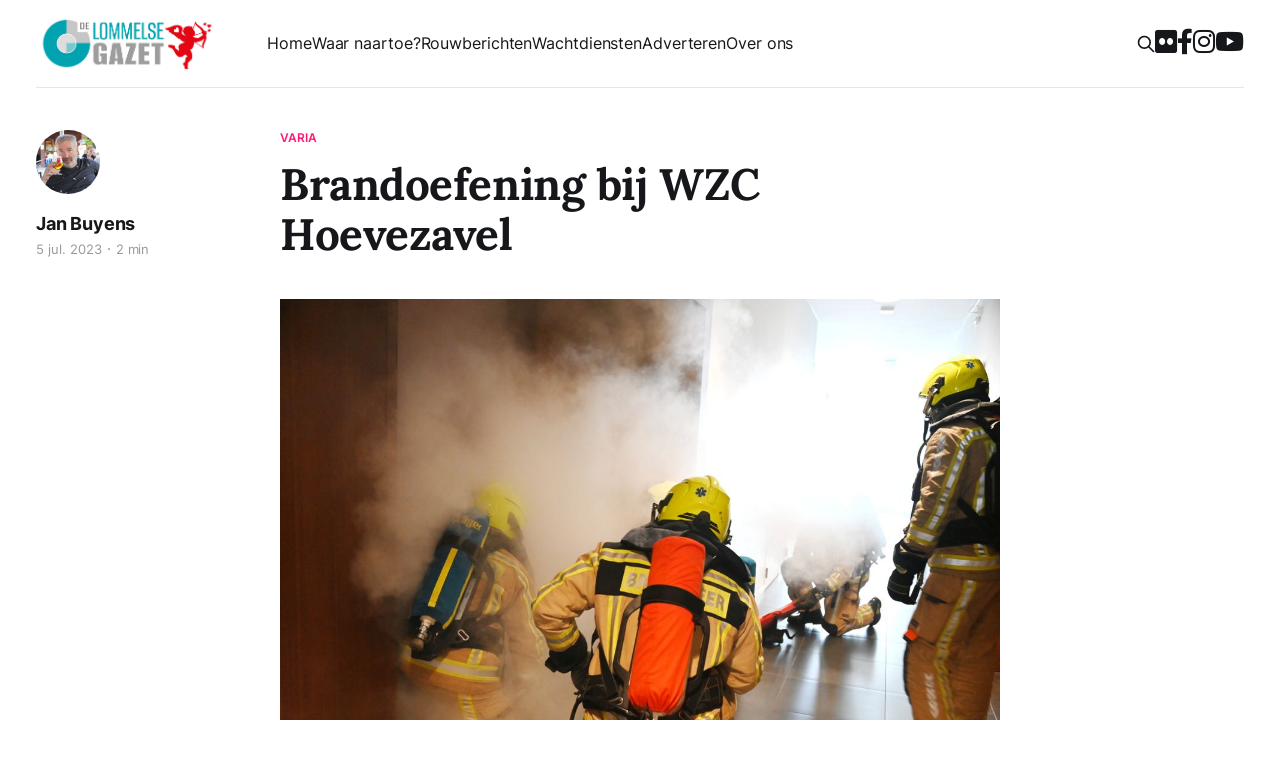

--- FILE ---
content_type: text/html; charset=utf-8
request_url: https://www.delommelsegazet.be/brandoefening-bij-wzc-hoevezavel/
body_size: 8082
content:
<!DOCTYPE html>
<html lang="nl">
<head>
    <meta charset="utf-8">
    <meta name="viewport" content="width=device-width,initial-scale=1,viewport-fit=cover">
    <meta name="theme-color" content="#0da2ae">
    <title>Brandoefening bij WZC Hoevezavel</title>
    
    <link rel="dns-prefetch" href="//cdn.jsdelivr.net">
    <link rel="dns-prefetch" href="//www.googletagmanager.com">
    <link rel="dns-prefetch" href="//di75yw414rqt.cloudfront.net">
    <link rel="stylesheet" href="https://www.delommelsegazet.be/assets/built/screen.css?v=ac18267be0">
    <link rel="stylesheet" href="https://cdn.jsdelivr.net/gh/orestbida/cookieconsent@v2.9.1/dist/cookieconsent.css">
    <script defer src="https://cdn.jsdelivr.net/gh/orestbida/cookieconsent@v2.9.1/dist/cookieconsent.js"></script>
    <link rel="apple-touch-icon" sizes="180x180" href="https://www.delommelsegazet.be/assets/favicon/apple-touch-icon.png?v=ac18267be0">
    <link rel="icon" type="image/png" sizes="32x32" href="https://www.delommelsegazet.be/assets/favicon/favicon-32x32.png?v=ac18267be0">
    <link rel="icon" type="image/png" sizes="16x16" href="https://www.delommelsegazet.be/assets/favicon/favicon-16x16.png?v=ac18267be0">
    <link rel="manifest" href="https://www.delommelsegazet.be/assets/favicon/site.webmanifest?v=ac18267be0">
    <meta property="fb:pages" content="257235404624798">
    <link rel="icon" href="https://www.delommelsegazet.be/content/images/size/w256h256/2025/03/apple-touch-icon.png" type="image/png">
    <link rel="canonical" href="https://www.delommelsegazet.be/brandoefening-bij-wzc-hoevezavel/">
    <meta name="referrer" content="no-referrer-when-downgrade">
    
    <meta property="og:site_name" content="De Lommelse Gazet">
    <meta property="og:type" content="article">
    <meta property="og:title" content="Brandoefening bij WZC Hoevezavel">
    <meta property="og:description" content="Deze voormiddag vond er in WZC Hoevezavel een onaangekondigde brandoefening plaats. In samenwerking met de Lommelse brandweer werd er ingezet op het aspect van horizontale evacuatie.

Eerst werd een brand op een kamer van één van de bewoners gesimuleerd, met de nodige rookontwikkeling. Een &#x27;slachtoffer&#x27; werd ook uit deze kamer">
    <meta property="og:url" content="https://www.delommelsegazet.be/brandoefening-bij-wzc-hoevezavel/">
    <meta property="og:image" content="https://www.delommelsegazet.be/content/images/size/w1200/2023/07/DSC_0064.JPG">
    <meta property="article:published_time" content="2023-07-05T07:00:48.000Z">
    <meta property="article:modified_time" content="2023-07-05T09:40:05.000Z">
    <meta property="article:tag" content="Varia">
    <meta property="article:tag" content="Recent">
    
    <meta property="article:publisher" content="https://www.facebook.com/LommelseGazet">
    <meta name="twitter:card" content="summary_large_image">
    <meta name="twitter:title" content="Brandoefening bij WZC Hoevezavel">
    <meta name="twitter:description" content="Deze voormiddag vond er in WZC Hoevezavel een onaangekondigde brandoefening plaats. In samenwerking met de Lommelse brandweer werd er ingezet op het aspect van horizontale evacuatie.

Eerst werd een brand op een kamer van één van de bewoners gesimuleerd, met de nodige rookontwikkeling. Een &#x27;slachtoffer&#x27; werd ook uit deze kamer">
    <meta name="twitter:url" content="https://www.delommelsegazet.be/brandoefening-bij-wzc-hoevezavel/">
    <meta name="twitter:image" content="https://www.delommelsegazet.be/content/images/size/w1200/2023/07/DSC_0064.JPG">
    <meta name="twitter:label1" content="Written by">
    <meta name="twitter:data1" content="Jan Buyens">
    <meta name="twitter:label2" content="Filed under">
    <meta name="twitter:data2" content="Varia, Recent">
    <meta name="twitter:site" content="@delommelsegazet">
    <meta property="og:image:width" content="1200">
    <meta property="og:image:height" content="801">
    
    <script type="application/ld+json">
{
    "@context": "https://schema.org",
    "@type": "Article",
    "publisher": {
        "@type": "Organization",
        "name": "De Lommelse Gazet",
        "url": "https://www.delommelsegazet.be/",
        "logo": {
            "@type": "ImageObject",
            "url": "https://www.delommelsegazet.be/content/images/2026/01/logo-valentijn.png"
        }
    },
    "author": {
        "@type": "Person",
        "name": "Jan Buyens",
        "image": {
            "@type": "ImageObject",
            "url": "https://www.delommelsegazet.be/content/images/size/w1200/2023/05/141091033_10222405086669129_1857249972960861556_n.jpg",
            "width": 1200,
            "height": 1069
        },
        "url": "https://www.delommelsegazet.be/author/jan-buyens/",
        "sameAs": []
    },
    "headline": "Brandoefening bij WZC Hoevezavel",
    "url": "https://www.delommelsegazet.be/brandoefening-bij-wzc-hoevezavel/",
    "datePublished": "2023-07-05T07:00:48.000Z",
    "dateModified": "2023-07-05T09:40:05.000Z",
    "image": {
        "@type": "ImageObject",
        "url": "https://www.delommelsegazet.be/content/images/size/w1200/2023/07/DSC_0064.JPG",
        "width": 1200,
        "height": 801
    },
    "keywords": "Varia, Recent",
    "description": "Deze voormiddag vond er in WZC Hoevezavel een onaangekondigde brandoefening plaats. In samenwerking met de Lommelse brandweer werd er ingezet op het aspect van horizontale evacuatie.\n\nEerst werd een brand op een kamer van één van de bewoners gesimuleerd, met de nodige rookontwikkeling. Een &#x27;slachtoffer&#x27; werd ook uit deze kamer geëvacueerd. Even later werd eenzelfde oefening overgedaan in de kelder aan de fietsenstalling. Ook hier werd een &#x27;slachtoffer&#x27; geëvacueerd.\n\nEen goede oefening voor zowel",
    "mainEntityOfPage": "https://www.delommelsegazet.be/brandoefening-bij-wzc-hoevezavel/"
}
    </script>

    <meta name="generator" content="Ghost 6.13">
    <link rel="alternate" type="application/rss+xml" title="De Lommelse Gazet" href="https://www.delommelsegazet.be/rss/">
    
    <script defer src="https://cdn.jsdelivr.net/ghost/sodo-search@~1.8/umd/sodo-search.min.js" data-key="c3f64c561ee490a0f993c34042" data-styles="https://cdn.jsdelivr.net/ghost/sodo-search@~1.8/umd/main.css" data-sodo-search="https://delommelsegazet.ghost.io/" data-locale="nl" crossorigin="anonymous"></script>
    
    <link href="https://www.delommelsegazet.be/webmentions/receive/" rel="webmention">
    <script defer src="/public/cards.min.js?v=ac18267be0"></script>
    <link rel="stylesheet" type="text/css" href="/public/cards.min.css?v=ac18267be0">
    <script defer src="/public/ghost-stats.min.js?v=ac18267be0" data-stringify-payload="false" data-datasource="analytics_events" data-storage="localStorage" data-host="https://www.delommelsegazet.be/.ghost/analytics/api/v1/page_hit"  tb_site_uuid="2382ed22-db43-4921-b070-84269ff2b3d3" tb_post_uuid="e00afcba-238f-4965-9d74-7eba6f20e8dc" tb_post_type="post" tb_member_uuid="undefined" tb_member_status="undefined"></script><style>:root {--ghost-accent-color: #ff1a75;}</style>
    <!-- Google tag (gtag.js) -->
<script async src="https://www.googletagmanager.com/gtag/js?id=G-X1YF45YMCY"></script>
<script>
  window.dataLayer = window.dataLayer || [];
  function gtag(){dataLayer.push(arguments);}
  gtag('js', new Date());

  gtag('config', 'G-X1YF45YMCY');
</script>
</head>

<body class="post-template tag-varia tag-recent is-head-left-logo has-serif-body has-serif-title">
<div class="gh-site">
    <header id="gh-head" class="gh-head gh-outer">
        <div class="gh-head-inner gh-inner">
            <div class="gh-head-brand">
                <div class="gh-head-brand-wrapper">
                    <h1 class="gh-head-logo">
                      <a href="https://www.delommelsegazet.be">
                              <img src="https://www.delommelsegazet.be/content/images/2026/01/logo-valentijn.png" alt="De Lommelse Gazet">
                      </a>
                    </h1>
                </div>
                <button class="gh-search gh-icon-btn" aria-label="Zoeken" data-ghost-search><svg xmlns="http://www.w3.org/2000/svg" fill="none" viewBox="0 0 24 24" stroke="currentColor" stroke-width="2" width="20" height="20"><path stroke-linecap="round" stroke-linejoin="round" d="M21 21l-6-6m2-5a7 7 0 11-14 0 7 7 0 0114 0z"></path></svg></button>
                <button class="gh-burger"></button>
            </div>

            <nav class="gh-head-menu">
                <ul class="nav">
    <li class="nav-home"><a href="https://www.delommelsegazet.be/">Home</a></li>
    <li class="nav-waar-naartoe"><a href="https://www.delommelsegazet.be/waar-naartoe-in-onze-stad-2/">Waar naartoe?</a></li>
    <li class="nav-rouwberichten"><a href="https://www.delommelsegazet.be/tag/rouwberichten/">Rouwberichten</a></li>
    <li class="nav-wachtdiensten"><a href="https://www.delommelsegazet.be/wachtdiensten/">Wachtdiensten</a></li>
    <li class="nav-adverteren"><a href="https://www.delommelsegazet.be/adverteren-op-de-lommelse-gazet/">Adverteren</a></li>
    <li class="nav-over-ons"><a href="https://www.delommelsegazet.be/over-ons/">Over ons</a></li>
</ul>

                
            </nav>

            <div class="gh-head-actions">
                        <button class="gh-search gh-icon-btn" aria-label="Zoeken" data-ghost-search><svg xmlns="http://www.w3.org/2000/svg" fill="none" viewBox="0 0 24 24" stroke="currentColor" stroke-width="2" width="20" height="20"><path stroke-linecap="round" stroke-linejoin="round" d="M21 21l-6-6m2-5a7 7 0 11-14 0 7 7 0 0114 0z"></path></svg></button>
                        <a title="Bekijk alle foto's op Flickr" target="_blank" href="https://www.flickr.com/photos/delommelsegazet/albums"><i class="fa-brands fa-flickr"></i></a>
<a title="Volg ons op Facebook" target="_blank" href="https://www.facebook.com/LommelseGazet"><i class="fa-brands fa-facebook-f"></i></a>
<a title="Volg ons op Instagram" target="_blank" href="https://www.instagram.com/delommelsegazet/"><i class="fa-brands fa-instagram"></i></a>
<a title="Volg ons op YouTube" target="_blank" href="https://www.youtube.com/@DeLommelseGazet"><i class="fa-brands fa-youtube"></i></a>
            </div>
        </div>
    </header>

    <div class="gh-outer lg-send-news">
      <div class="gh-inner">
        <article class="gh-card post">
          <div class="gh-card-wrapper">
            <div class="gh-card-excerpt">
              Zelf Lommels nieuws insturen? Dat kan via <strong><a href="mailto:lommelsegazet@telenet.be">lommelsegazet@telenet.be</a></strong>
            </div>
          </div>
        </article>
      </div>
    </div>

    
<main class="gh-main">
        <article class="gh-article post tag-varia tag-recent featured">

            <header class="gh-article-header gh-canvas">
                    <a class="gh-article-tag" href="https://www.delommelsegazet.be/tag/varia/">Varia</a>

                <h1 class="gh-article-title">Brandoefening bij WZC Hoevezavel</h1>

                    <aside class="gh-article-sidebar">

        <div class="gh-author-image-list">
                <a class="gh-author-image" href="/author/jan-buyens/">
                        <img src="https://www.delommelsegazet.be/content/images/2023/05/141091033_10222405086669129_1857249972960861556_n.jpg" alt="Jan Buyens">
                </a>
        </div>

        <div class="gh-author-name-list">
                <h4 class="gh-author-name">
                    <a href="/author/jan-buyens/">Jan Buyens</a>
                </h4>
                
        </div>

        <div class="gh-article-meta">
            <div class="gh-article-meta-inner">
                <time class="gh-article-date" datetime="2023-07-05">5 jul. 2023</time>
                    <span class="gh-article-meta-sep"></span>
                    <span class="gh-article-length">2 min</span>
            </div>
        </div>

    </aside>


                    <figure class="gh-article-image">
        <img
            srcset="/content/images/size/w300/2023/07/DSC_0064.JPG 300w,
                    /content/images/size/w720/2023/07/DSC_0064.JPG 720w,
                    /content/images/size/w960/2023/07/DSC_0064.JPG 960w,
                    /content/images/size/w1200/2023/07/DSC_0064.JPG 1200w,
                    /content/images/size/w2000/2023/07/DSC_0064.JPG 2000w"
            sizes="(max-width: 1200px) 100vw, 1200px"
            src="/content/images/size/w1200/2023/07/DSC_0064.JPG"
            alt="Brandoefening bij WZC Hoevezavel"
        >
            <figcaption>Foto Jan Buyens</figcaption>
    </figure>
            </header>

            <section class="gh-content gh-canvas">
                <p>Deze voormiddag vond er in WZC Hoevezavel een <strong>onaangekondigde brandoefening</strong> plaats. In samenwerking met de Lommelse brandweer werd er ingezet op het aspect van horizontale evacuatie. </p><p>Eerst werd een brand op een kamer van één van de bewoners gesimuleerd, met de nodige rookontwikkeling. Een 'slachtoffer' werd ook uit deze kamer geëvacueerd. Even later werd eenzelfde oefening overgedaan in de kelder aan de fietsenstalling. Ook hier werd een 'slachtoffer' geëvacueerd.</p><p>Een goede oefening voor zowel de mensen van het woonzorgcentrum als voor de brandweer... Een geruststelling voor als het ooit 'écht' zou zijn!</p><p>Later nog meer foto's op onze Facebookpagina</p><figure class="kg-card kg-gallery-card kg-width-wide kg-card-hascaption"><div class="kg-gallery-container"><div class="kg-gallery-row"><div class="kg-gallery-image"><img src="https://www.delommelsegazet.be/content/images/2023/07/DSC_0053.JPG" width="2000" height="1335" loading="lazy" alt srcset="https://www.delommelsegazet.be/content/images/size/w600/2023/07/DSC_0053.JPG 600w, https://www.delommelsegazet.be/content/images/size/w1000/2023/07/DSC_0053.JPG 1000w, https://www.delommelsegazet.be/content/images/size/w1600/2023/07/DSC_0053.JPG 1600w, https://www.delommelsegazet.be/content/images/size/w2400/2023/07/DSC_0053.JPG 2400w" sizes="(min-width: 720px) 720px"></div><div class="kg-gallery-image"><img src="https://www.delommelsegazet.be/content/images/2023/07/DSC_0061.JPG" width="2000" height="1471" loading="lazy" alt srcset="https://www.delommelsegazet.be/content/images/size/w600/2023/07/DSC_0061.JPG 600w, https://www.delommelsegazet.be/content/images/size/w1000/2023/07/DSC_0061.JPG 1000w, https://www.delommelsegazet.be/content/images/size/w1600/2023/07/DSC_0061.JPG 1600w, https://www.delommelsegazet.be/content/images/size/w2400/2023/07/DSC_0061.JPG 2400w" sizes="(min-width: 720px) 720px"></div><div class="kg-gallery-image"><img src="https://www.delommelsegazet.be/content/images/2023/07/DSC_0063.JPG" width="2000" height="1335" loading="lazy" alt srcset="https://www.delommelsegazet.be/content/images/size/w600/2023/07/DSC_0063.JPG 600w, https://www.delommelsegazet.be/content/images/size/w1000/2023/07/DSC_0063.JPG 1000w, https://www.delommelsegazet.be/content/images/size/w1600/2023/07/DSC_0063.JPG 1600w, https://www.delommelsegazet.be/content/images/size/w2400/2023/07/DSC_0063.JPG 2400w" sizes="(min-width: 720px) 720px"></div></div><div class="kg-gallery-row"><div class="kg-gallery-image"><img src="https://www.delommelsegazet.be/content/images/2023/07/DSC_0067.JPG" width="2000" height="1335" loading="lazy" alt srcset="https://www.delommelsegazet.be/content/images/size/w600/2023/07/DSC_0067.JPG 600w, https://www.delommelsegazet.be/content/images/size/w1000/2023/07/DSC_0067.JPG 1000w, https://www.delommelsegazet.be/content/images/size/w1600/2023/07/DSC_0067.JPG 1600w, https://www.delommelsegazet.be/content/images/size/w2400/2023/07/DSC_0067.JPG 2400w" sizes="(min-width: 720px) 720px"></div><div class="kg-gallery-image"><img src="https://www.delommelsegazet.be/content/images/2023/07/DSC_0078.JPG" width="2000" height="2996" loading="lazy" alt srcset="https://www.delommelsegazet.be/content/images/size/w600/2023/07/DSC_0078.JPG 600w, https://www.delommelsegazet.be/content/images/size/w1000/2023/07/DSC_0078.JPG 1000w, https://www.delommelsegazet.be/content/images/size/w1600/2023/07/DSC_0078.JPG 1600w, https://www.delommelsegazet.be/content/images/size/w2400/2023/07/DSC_0078.JPG 2400w" sizes="(min-width: 720px) 720px"></div><div class="kg-gallery-image"><img src="https://www.delommelsegazet.be/content/images/2023/07/DSC_0094.JPG" width="2000" height="2996" loading="lazy" alt srcset="https://www.delommelsegazet.be/content/images/size/w600/2023/07/DSC_0094.JPG 600w, https://www.delommelsegazet.be/content/images/size/w1000/2023/07/DSC_0094.JPG 1000w, https://www.delommelsegazet.be/content/images/size/w1600/2023/07/DSC_0094.JPG 1600w, https://www.delommelsegazet.be/content/images/size/w2400/2023/07/DSC_0094.JPG 2400w" sizes="(min-width: 720px) 720px"></div></div><div class="kg-gallery-row"><div class="kg-gallery-image"><img src="https://www.delommelsegazet.be/content/images/2023/07/DSC_0104.JPG" width="2000" height="1335" loading="lazy" alt srcset="https://www.delommelsegazet.be/content/images/size/w600/2023/07/DSC_0104.JPG 600w, https://www.delommelsegazet.be/content/images/size/w1000/2023/07/DSC_0104.JPG 1000w, https://www.delommelsegazet.be/content/images/size/w1600/2023/07/DSC_0104.JPG 1600w, https://www.delommelsegazet.be/content/images/size/w2400/2023/07/DSC_0104.JPG 2400w" sizes="(min-width: 720px) 720px"></div><div class="kg-gallery-image"><img src="https://www.delommelsegazet.be/content/images/2023/07/DSC_0134-1.JPG" width="2000" height="1471" loading="lazy" alt srcset="https://www.delommelsegazet.be/content/images/size/w600/2023/07/DSC_0134-1.JPG 600w, https://www.delommelsegazet.be/content/images/size/w1000/2023/07/DSC_0134-1.JPG 1000w, https://www.delommelsegazet.be/content/images/size/w1600/2023/07/DSC_0134-1.JPG 1600w, https://www.delommelsegazet.be/content/images/size/w2400/2023/07/DSC_0134-1.JPG 2400w" sizes="(min-width: 720px) 720px"></div><div class="kg-gallery-image"><img src="https://www.delommelsegazet.be/content/images/2023/07/DSC_0138.JPG" width="2000" height="1335" loading="lazy" alt srcset="https://www.delommelsegazet.be/content/images/size/w600/2023/07/DSC_0138.JPG 600w, https://www.delommelsegazet.be/content/images/size/w1000/2023/07/DSC_0138.JPG 1000w, https://www.delommelsegazet.be/content/images/size/w1600/2023/07/DSC_0138.JPG 1600w, https://www.delommelsegazet.be/content/images/size/w2400/2023/07/DSC_0138.JPG 2400w" sizes="(min-width: 720px) 720px"></div></div></div><figcaption>Foto's Jan Buyens</figcaption></figure>
            </section>

        </article>

        <div class="gh-read-next gh-canvas">
      <section class="gh-pagehead">
  <div class="gl-ad-post">
    
    <figure>
      <a title="Lommels Muziekfeest 2026" href="https://lommelsmuziekfeest.be/?ref=delommelsegazet.be" target="_blank" data-ga-event="ads"
        data-ga-category="article" data-ga-label="LommelsMuziekfeest2026" class="gh-card-link">
        <!--
         <img
           srcset=" 300w,
                   720w,
                   960w,
                   1200w,
                   2000w"
            sizes="(max-width: 1200px) 100vw, 1200px"
            src="https://dc74n426hqn7o.cloudfront.net/4jd40G8fkkkaa0WUt8tX1LGfKnKWK9GadXQlP0wALhM/resize:fill:1200/czM6Ly9mbHV4LWFzc2V0cy1wcm9kL2Fkcy9lYzlkNDE0Ni1lMjczLTExZjAtOGZlZC0wYTU4YTlmZWFjMDIuanBn"
            alt="Lommels Muziekfeest 2026">
          -->
        <img srcset="https://dc74n426hqn7o.cloudfront.net/jaqAOtfxs7tm0gjZ_KLQviWc7Wwkx8IDE5J6Ug2lzzM/resize:fill:300/czM6Ly9mbHV4LWFzc2V0cy1wcm9kL2Fkcy9lYzlkNDE0Ni1lMjczLTExZjAtOGZlZC0wYTU4YTlmZWFjMDIuanBn 300w,
                  https://dc74n426hqn7o.cloudfront.net/_dNXBOfaOlz3C3P_sJHsveW2U8sQiA4URebqb-hbgTc/resize:fill:720/czM6Ly9mbHV4LWFzc2V0cy1wcm9kL2Fkcy9lYzlkNDE0Ni1lMjczLTExZjAtOGZlZC0wYTU4YTlmZWFjMDIuanBn 720w,
                  https://dc74n426hqn7o.cloudfront.net/mV58XJFLJ_QokS4r49YM1mFKc5Br1UjguP4bx3BHWj4/resize:fill:800/czM6Ly9mbHV4LWFzc2V0cy1wcm9kL2Fkcy9lYzlkNDE0Ni1lMjczLTExZjAtOGZlZC0wYTU4YTlmZWFjMDIuanBn 800w" sizes="(max-width: 800px) 100vw, 800px"
          src="https://dc74n426hqn7o.cloudfront.net/mV58XJFLJ_QokS4r49YM1mFKc5Br1UjguP4bx3BHWj4/resize:fill:800/czM6Ly9mbHV4LWFzc2V0cy1wcm9kL2Fkcy9lYzlkNDE0Ni1lMjczLTExZjAtOGZlZC0wYTU4YTlmZWFjMDIuanBn" alt="Lommels Muziekfeest 2026">
      </a>
      <figcaption>Advertentie</figcaption>
    </figure>
    
    
    <figure>
      <a title="Top Darts 2" href="https://topofdarts.be/event/03-12-2026-soeverein-lommel/?ref=delommelsegazet.be" target="_blank" data-ga-event="ads"
        data-ga-category="article" data-ga-label="TopDarts2" class="gh-card-link">
        <img srcset="https://dc74n426hqn7o.cloudfront.net/34D4zeKGhyHJnVX5TWQ1K3mtnqHRAYAQYOt6SkH_sRs/resize:fill:300/czM6Ly9mbHV4LWFzc2V0cy1wcm9kL2Fkcy80MTRmMjUxMC1mMjUwLTExZjAtOWU3Ny0wYTU4YTlmZWFjMDMuanBn 300w,
                  https://dc74n426hqn7o.cloudfront.net/DddT7DA4zO7K5U_4pPay1MnC8hD_R1Pitp3cTLaQHWg/resize:fill:720/czM6Ly9mbHV4LWFzc2V0cy1wcm9kL2Fkcy80MTRmMjUxMC1mMjUwLTExZjAtOWU3Ny0wYTU4YTlmZWFjMDMuanBn 720w,
                  https://dc74n426hqn7o.cloudfront.net/vYVtKiGcplDhNQxCEdYHKK1ILhqa1_WeIxMM0iXEfR8/resize:fill:800/czM6Ly9mbHV4LWFzc2V0cy1wcm9kL2Fkcy80MTRmMjUxMC1mMjUwLTExZjAtOWU3Ny0wYTU4YTlmZWFjMDMuanBn 800w" sizes="(max-width: 800px) 100vw, 800px"
          src="https://dc74n426hqn7o.cloudfront.net/vYVtKiGcplDhNQxCEdYHKK1ILhqa1_WeIxMM0iXEfR8/resize:fill:800/czM6Ly9mbHV4LWFzc2V0cy1wcm9kL2Fkcy80MTRmMjUxMC1mMjUwLTExZjAtOWU3Ny0wYTU4YTlmZWFjMDMuanBn" alt="Top Darts 2">
      </a>
      <figcaption>Advertentie</figcaption>
    </figure>
    
    
    <figure>
      <a title="CCDA 22 januari" href="https://www.ccdeadelberg.be/?ref=delommelsegazet.be" target="_blank" data-ga-event="ads"
        data-ga-category="article" data-ga-label="Ccda22Januari" class="gh-card-link">
        <img srcset="https://dc74n426hqn7o.cloudfront.net/beiDiZBXsqP2NFfJg8yG6It5R5lZcEl9sEB4nHMYZRw/resize:fill:300/czM6Ly9mbHV4LWFzc2V0cy1wcm9kL2Fkcy85N2NhZjdmNC1mN2IyLTExZjAtODJkMS0wYTU4YTlmZWFjMDIuZ2lm 300w,
                  https://dc74n426hqn7o.cloudfront.net/0EKHCp8hJBRMkpviAm9aUfbD18Fvw6kWe6tzMOUXgqY/resize:fill:720/czM6Ly9mbHV4LWFzc2V0cy1wcm9kL2Fkcy85N2NhZjdmNC1mN2IyLTExZjAtODJkMS0wYTU4YTlmZWFjMDIuZ2lm 720w,
                  https://dc74n426hqn7o.cloudfront.net/Eyvz8totgWG7j5JqHlyJI61NYULAGn8WseSXiXw47Fc/resize:fill:800/czM6Ly9mbHV4LWFzc2V0cy1wcm9kL2Fkcy85N2NhZjdmNC1mN2IyLTExZjAtODJkMS0wYTU4YTlmZWFjMDIuZ2lm 800w" sizes="(max-width: 800px) 100vw, 800px"
          src="https://dc74n426hqn7o.cloudfront.net/Eyvz8totgWG7j5JqHlyJI61NYULAGn8WseSXiXw47Fc/resize:fill:800/czM6Ly9mbHV4LWFzc2V0cy1wcm9kL2Fkcy85N2NhZjdmNC1mN2IyLTExZjAtODJkMS0wYTU4YTlmZWFjMDIuZ2lm" alt="CCDA 22 januari">
      </a>
      <figcaption>Advertentie</figcaption>
    </figure>
    
  </div>
</section>
      <script>!function(){var t=document.getElementsByClassName("gl-ad-post")[0].querySelectorAll("figure");if(t.length>1)for(var e=function(t){for(let e=t.length-1;e>0;e--){const r=Math.floor(Math.random()*(e+1));[t[e],t[r]]=[t[r],t[e]]}return t}(Array.from({length:t.length},((t,e)=>e+1))),r=0;r<t.length;r++)t[r].style.gridRow=e[r]}();</script>
      <section class="gh-pagehead gl-share">
        <h4 class="gh-pagehead-title">Artikel delen</h4>
        <div class="gl-share-btns">
            <a href="https://www.facebook.com/sharer.php?u=https://www.delommelsegazet.be/brandoefening-bij-wzc-hoevezavel/" class="gl-share-facebook" title="Delen op Facebook" target="_blank" rel="noopener" data-ga-event="share" data-ga-category="facebook"><i class="fa-brands fa-facebook-f"></i></a>
            <a href="https://twitter.com/intent/tweet?url=https://www.delommelsegazet.be/brandoefening-bij-wzc-hoevezavel/&amp;text=Brandoefening%20bij%20WZC%20Hoevezavel&amp;via=delommelsegazet" class="gl-share-twitter" title="Delen op Twitter" target="_blank" rel="noopener" data-ga-event="share" data-ga-category="twitter"><i class="fa-brands fa-twitter"></i></a>
            <a href="https://wa.me/?text=https://www.delommelsegazet.be/brandoefening-bij-wzc-hoevezavel/" class="gl-share-whatsapp" title="Delen via WhatsApp" target="_blank" rel="noopener" data-ga-event="share" data-ga-category="whatsapp"><i class="fa-brands fa-whatsapp"></i></a>
            <div class="gl-tooltip"><a href="https://www.delommelsegazet.be/brandoefening-bij-wzc-hoevezavel/" class="gl-share-link" title="Copy link" rel="noopener" data-ga-event="share" data-ga-category="link"><span class="tooltiptext">Kopieer link</span><i class="fa-solid fa-link"></i></a></div>
        </div>
      </section>
      <section class="gh-pagehead gl-follow">
        <h4 class="gh-pagehead-title">Volg ons op Social Media</h4>
        <div class="gl-follow-btns">
          <a title="Bekijk alle foto's op Flickr" target="_blank" href="https://www.flickr.com/photos/delommelsegazet/albums"><i class="fa-brands fa-flickr"></i></a>
<a title="Volg ons op Facebook" target="_blank" href="https://www.facebook.com/LommelseGazet"><i class="fa-brands fa-facebook-f"></i></a>
<a title="Volg ons op Instagram" target="_blank" href="https://www.instagram.com/delommelsegazet/"><i class="fa-brands fa-instagram"></i></a>
<a title="Volg ons op YouTube" target="_blank" href="https://www.youtube.com/@DeLommelseGazet"><i class="fa-brands fa-youtube"></i></a>
        </div>
      </section>
      <section class="gh-pagehead gl-follow">
        <h4 class="gh-pagehead-title">Nieuws insturen</h4>
        <div class="gl-follow-btns">
          <p>Zelf Lommels nieuws insturen? Dat kan via <strong><a href="mailto:lommelsegazet@telenet.be">lommelsegazet@telenet.be</a></strong></p>
        </div>
      </section>
      <section class="gh-pagehead">
          <h4 class="gh-pagehead-title">Lees meer over Varia</h4>
      </section>
                <div class="gh-topic gh-topic-grid">
                    <div class="gh-topic-content">
                            <article class="gh-card post tag-varia tag-recent">
    <a class="gh-card-link" href="/vermoedelijk-gaslek-doet-dorp-afzetten/">
            <figure class="gh-card-image">
                <img
                    srcset="/content/images/size/w300/2026/01/WhatsApp-Image-2026-01-24-at-20.23.05-topaz-upscale-2x.jpeg 300w,
                            /content/images/size/w720/2026/01/WhatsApp-Image-2026-01-24-at-20.23.05-topaz-upscale-2x.jpeg 720w,
                            /content/images/size/w960/2026/01/WhatsApp-Image-2026-01-24-at-20.23.05-topaz-upscale-2x.jpeg 960w,
                            /content/images/size/w1200/2026/01/WhatsApp-Image-2026-01-24-at-20.23.05-topaz-upscale-2x.jpeg 1200w,
                            /content/images/size/w2000/2026/01/WhatsApp-Image-2026-01-24-at-20.23.05-topaz-upscale-2x.jpeg 2000w"
                    sizes="(max-width: 1200px) 100vw, 1200px"
                    src="/content/images/size/w720/2026/01/WhatsApp-Image-2026-01-24-at-20.23.05-topaz-upscale-2x.jpeg"
                    alt="Vermoedelijk gaslek doet Dorp afzetten"
                >
            </figure>

        <div class="gh-card-wrapper">
            <header class="gh-card-header">
                <h3 class="gh-card-title">Vermoedelijk gaslek doet Dorp afzetten</h3>
            </header>

              <div class="gh-card-excerpt">
                    Vanavond omstreeks 20.00 uur moest de brandweer uitrukken voor een vermoedelijk gaslek in een appartement in het Dorp, dichtbij café Trefhuysch. Het ganse marktplein werd afgezet en alles werd gecontroleerd, maar... er werd niets verdachts gevonden.
              </div>

            <footer class="gh-card-footer">
                <span class="gh-card-author">Jan Buyens</span>
                <time class="gh-card-date" datetime="2026-01-24">24 jan. 2026</time>
                    <span class="gh-article-length">1 min</span>
            </footer>
        </div>
    </a>
</article>






                            <article class="gh-card post tag-varia tag-recent featured">
    <a class="gh-card-link" href="/gouden-erepenning-voor-nadia-chahboun-chatar/">
            <figure class="gh-card-image">
                <img
                    srcset="/content/images/size/w300/2026/01/rina-loos_20.jpg 300w,
                            /content/images/size/w720/2026/01/rina-loos_20.jpg 720w,
                            /content/images/size/w960/2026/01/rina-loos_20.jpg 960w,
                            /content/images/size/w1200/2026/01/rina-loos_20.jpg 1200w,
                            /content/images/size/w2000/2026/01/rina-loos_20.jpg 2000w"
                    sizes="(max-width: 1200px) 100vw, 1200px"
                    src="/content/images/size/w720/2026/01/rina-loos_20.jpg"
                    alt="Gouden Erepenning voor Nadia Chahboun-Chatar"
                >
            </figure>

        <div class="gh-card-wrapper">
            <header class="gh-card-header">
                <h3 class="gh-card-title">Gouden Erepenning voor Nadia Chahboun-Chatar</h3>
            </header>

              <div class="gh-card-excerpt">
                    Vanavond - vrijdag 23 januari - ontving Nadia Chahboun-Chatar de Gouden Erepenning van Stad Lommel. Die erepenning en de bijhorende oorkonde wordt uitgereikt aan een persoon of een instelling die zich langdurig en aanwijsbaar verdienstelijk heeft gemaakt voor de geestelijke en materiële ontplooiing of voor de welvaart of het welzijn
              </div>

            <footer class="gh-card-footer">
                <span class="gh-card-author">Jan Buyens</span>
                <time class="gh-card-date" datetime="2026-01-23">23 jan. 2026</time>
                    <span class="gh-article-length">3 min</span>
            </footer>
        </div>
    </a>
</article>






                            <article class="gh-card post tag-varia tag-recent">
    <a class="gh-card-link" href="/valentijnversiering-aangebracht/">
            <figure class="gh-card-image">
                <img
                    srcset="/content/images/size/w300/2026/01/WhatsApp-Image-2026-01-20-at-19.03.22--3--topaz-denoise-sharpen.jpeg 300w,
                            /content/images/size/w720/2026/01/WhatsApp-Image-2026-01-20-at-19.03.22--3--topaz-denoise-sharpen.jpeg 720w,
                            /content/images/size/w960/2026/01/WhatsApp-Image-2026-01-20-at-19.03.22--3--topaz-denoise-sharpen.jpeg 960w,
                            /content/images/size/w1200/2026/01/WhatsApp-Image-2026-01-20-at-19.03.22--3--topaz-denoise-sharpen.jpeg 1200w,
                            /content/images/size/w2000/2026/01/WhatsApp-Image-2026-01-20-at-19.03.22--3--topaz-denoise-sharpen.jpeg 2000w"
                    sizes="(max-width: 1200px) 100vw, 1200px"
                    src="/content/images/size/w720/2026/01/WhatsApp-Image-2026-01-20-at-19.03.22--3--topaz-denoise-sharpen.jpeg"
                    alt="Valentijnversiering aangebracht"
                >
            </figure>

        <div class="gh-card-wrapper">
            <header class="gh-card-header">
                <h3 class="gh-card-title">Valentijnversiering aangebracht</h3>
            </header>

              <div class="gh-card-excerpt">
                    Sinds enkele dagen is in het centrum de Valtijnversiering aangebracht. Op meerdere plaatsen ook gewoon in combinatie met de kerstversiering die is blijven hangen... Dubbel gebruik dus!

Hieronder een aantal leuke foto&#39;s ervan door Jaak Vandendries.
              </div>

            <footer class="gh-card-footer">
                <span class="gh-card-author">Jan Buyens</span>
                <time class="gh-card-date" datetime="2026-01-21">21 jan. 2026</time>
                    <span class="gh-article-length">1 min</span>
            </footer>
        </div>
    </a>
</article>






                            <article class="gh-card post tag-varia tag-recent">
    <a class="gh-card-link" href="/jaarlijks-etentje-voor-leden-salmb/">
            <figure class="gh-card-image">
                <img
                    srcset="/content/images/size/w300/2026/01/WhatsApp-Image-2026-01-20-at-17.14.10.jpeg 300w,
                            /content/images/size/w720/2026/01/WhatsApp-Image-2026-01-20-at-17.14.10.jpeg 720w,
                            /content/images/size/w960/2026/01/WhatsApp-Image-2026-01-20-at-17.14.10.jpeg 960w,
                            /content/images/size/w1200/2026/01/WhatsApp-Image-2026-01-20-at-17.14.10.jpeg 1200w,
                            /content/images/size/w2000/2026/01/WhatsApp-Image-2026-01-20-at-17.14.10.jpeg 2000w"
                    sizes="(max-width: 1200px) 100vw, 1200px"
                    src="/content/images/size/w720/2026/01/WhatsApp-Image-2026-01-20-at-17.14.10.jpeg"
                    alt="Jaarlijks etentje voor leden SALMB"
                >
            </figure>

        <div class="gh-card-wrapper">
            <header class="gh-card-header">
                <h3 class="gh-card-title">Jaarlijks etentje voor leden SALMB</h3>
            </header>

              <div class="gh-card-excerpt">
                    Lommel heeft sinds 1989 een Stedelijke Adviesraad Lokaal Mondiaal Beleid (SALMB). Deze adviesraad groepeert verenigingen in Lommel, die werkzaam zijn op het vlak van internationale samenwerking, alsook individuen omwille van hun betrokkenheid bij de derdewereldproblematiek. Naast het steunen van projecten in de derde wereld en het geven van advies aan
              </div>

            <footer class="gh-card-footer">
                <span class="gh-card-author">Jan Buyens</span>
                <time class="gh-card-date" datetime="2026-01-20">20 jan. 2026</time>
                    <span class="gh-article-length">1 min</span>
            </footer>
        </div>
    </a>
</article>






                            <article class="gh-card post tag-varia tag-home-side-sticky-1">
    <a class="gh-card-link" href="/nieuw-linux-repair-cafe/">
            <figure class="gh-card-image">
                <img
                    srcset="/content/images/size/w300/2026/01/LinuxRepair-1.jpg 300w,
                            /content/images/size/w720/2026/01/LinuxRepair-1.jpg 720w,
                            /content/images/size/w960/2026/01/LinuxRepair-1.jpg 960w,
                            /content/images/size/w1200/2026/01/LinuxRepair-1.jpg 1200w,
                            /content/images/size/w2000/2026/01/LinuxRepair-1.jpg 2000w"
                    sizes="(max-width: 1200px) 100vw, 1200px"
                    src="/content/images/size/w720/2026/01/LinuxRepair-1.jpg"
                    alt="Nieuw Linux Repair Café"
                >
            </figure>

        <div class="gh-card-wrapper">
            <header class="gh-card-header">
                <h3 class="gh-card-title">Nieuw Linux Repair Café</h3>
            </header>

              <div class="gh-card-excerpt">
                    Het succesvolle Linux Repair Café van afgelopen november krijgt een vervolg. Op woensdag  28 januari 2026 van 18.30 tot 21 uur kunnen opnieuw bezoekers langskomen op Kapittelhof 12, Lommel met hun oude desktop of laptop die nog draait op een trage of haperende Windows-versie.

Vrijwilligers van de PVDA Lommel
              </div>

            <footer class="gh-card-footer">
                <span class="gh-card-author">Jan Buyens</span>
                <time class="gh-card-date" datetime="2026-01-18">18 jan. 2026</time>
            </footer>
        </div>
    </a>
</article>






                    </div>
                </div>
    </div>

        </main>


    <footer class="gh-foot gh-outer">
        <div class="gh-foot-inner gh-inner">
            <div class="gh-inner">
              <h1>De Lommelse Gazet</h1>
            </div>


            <nav class="gh-foot-menu">
                <ul class="nav">
    <li class="nav-home"><a href="https://www.delommelsegazet.be/">Home</a></li>
    <li class="nav-adverteren"><a href="https://www.delommelsegazet.be/adverteren-op-de-lommelse-gazet/">Adverteren</a></li>
    <li class="nav-over-ons"><a href="https://www.delommelsegazet.be/over-ons/">Over ons</a></li>
    <li class="nav-privacy-beleid"><a href="https://www.delommelsegazet.be/privacy-beleid/">Privacy beleid</a></li>
    <li class="nav-cookieverklaring"><a href="https://www.delommelsegazet.be/cookieverklaring/">Cookieverklaring</a></li>
</ul>

            </nav>
            <div class="gh-foot-menu" style="border:0;padding:0;">
              <ul class="nav">
                <li>Volg ons op</li>
                <li><strong><a title="Bekijk alle foto's op Flickr" target="_blank" href="https://www.flickr.com/photos/delommelsegazet/albums">Flickr</a></strong></li>
                <li><strong><a title="Volg ons op Facebook" target="_blank" href="https://www.facebook.com/LommelseGazet">Facebook</a></strong></li>
                <li><strong><a title="Volg ons op Instagram" target="_blank" href="https://www.instagram.com/delommelsegazet/">Instagram</a></strong></li>
                <li><strong><a title="Volg ons op YouTube" target="_blank" href="https://www.youtube.com/@DeLommelseGazet">YouTube</a></strong></li>
              </ul>
            </div>

            <div class="gh-copyright">
                De Lommelse Gazet © 2026 - Lokaal nieuws voor en door Lommelaars.
            </div>
        </div>
    </footer>

</div>

    <div class="pswp" tabindex="-1" role="dialog" aria-hidden="true">
    <div class="pswp__bg"></div>

    <div class="pswp__scroll-wrap">
        <div class="pswp__container">
            <div class="pswp__item"></div>
            <div class="pswp__item"></div>
            <div class="pswp__item"></div>
        </div>

        <div class="pswp__ui pswp__ui--hidden">
            <div class="pswp__top-bar">
                <div class="pswp__counter"></div>

                <button class="pswp__button pswp__button--close" title="Sluiten (Esc)"></button>
                <button class="pswp__button pswp__button--share" title="Share"></button>
                <button class="pswp__button pswp__button--fs" title="Open in volledig scherm"></button>
                <button class="pswp__button pswp__button--zoom" title="Zoom in/uit"></button>

                <div class="pswp__preloader">
                    <div class="pswp__preloader__icn">
                        <div class="pswp__preloader__cut">
                            <div class="pswp__preloader__donut"></div>
                        </div>
                    </div>
                </div>
            </div>

            <div class="pswp__share-modal pswp__share-modal--hidden pswp__single-tap">
                <div class="pswp__share-tooltip"></div>
            </div>

            <button class="pswp__button pswp__button--arrow--left" title="Vorige (pijltje links)"></button>
            <button class="pswp__button pswp__button--arrow--right" title="Volgende (pijltje rechts)"></button>

            <div class="pswp__caption">
                <div class="pswp__caption__center"></div>
            </div>
        </div>
    </div>
</div>
<script>document.querySelectorAll('.tag-uit-de-oude-doos').forEach(el => {el.addEventListener('contextmenu', e => e.preventDefault())})</script>
<script src="https://www.delommelsegazet.be/assets/built/main.min.js?v=ac18267be0"></script>



<style>
    :root {
        --pushwolf-popup-width: 370px;
        --pushwolf-popup-accept-btn-background-color: #0da2ae;
        --pushwolf-inline-color: #fff;
        --pushwolf-inline-btn-color: #0da2ae;
        --pushwolf-inline-btn-background-color: #fff;
    }
</style>
<script src="https://static.lukin.be/pushwolf.js"></script>
<script>
  PushWolf.init({
    vapidPublicKey: "BOpfkOF8OcaytCJ9xi8ESyPkIdj7_9Ak_4nv3M9PQFoTdtrfXHhmcmnKTNtbkWQajcBd-x889bPwXjqI_Aql-Ok",
    serviceWorkerPath: "/assets/js/sw.js",
    appKey: "uFALsiAAT72FY53Hdu8uzw",
    endpoint: "https://app.delommelsegazet.be/api/push/subscription/",
    testMode: true
  });
  PushWolf.inline({
    textContent: "Klik op 'Toestaan' om push meldingen van <strong>sportuitslagen</strong> te ontvangen.",
    textSuccess: "🎉 Pushmeldingen voor <strong>sportuitslagen</strong> zijn geactiveerd.",
    textSubscribed: "🔔 Je ontvangt pushmeldingen over <strong>sportuitslagen</strong>.",
    textButtonAllow: "Toestaan"
  });
</script>
</body>
</html>
